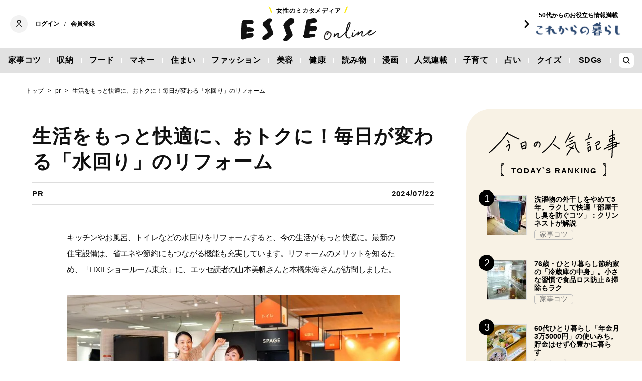

--- FILE ---
content_type: text/html; charset=utf-8
request_url: https://esse-online.jp/articles/-/29259?cx_clicks_check=1_img
body_size: 19151
content:
<!DOCTYPE html>
<html lang="ja">
<head>
  <meta charset="utf-8">
  <meta name="viewport" content="initial-scale=1, width=device-width">

<title id="js-page-title">生活をもっと快適に、おトクに！毎日が変わる「水回り」のリフォーム | ESSEonline（エッセ オンライン）</title>
<meta id="js-meta-description" name="description" content="キッチンやお風呂、トイレなどの水回りをリフォームすると、今の生活がもっと快適に。最新の住宅設備は、省エネや節約にもつながる機能も充実しています。リフォームのメリットを知るため、「LIXILショールー…" />
<meta property="og:locale" content="ja_JP" />
<meta property="og:site_name" content="ESSEonline（エッセ オンライン）" />
<meta property="og:title" content="生活をもっと快適に、おトクに！毎日が変わる「水回り」のリフォーム | ESSEonline（エッセ オンライン）" />
<meta property="og:type" content="article" />
<meta property="og:url" content="https://esse-online.jp/articles/-/29259" />
<meta property="og:description" content="キッチンやお風呂、トイレなどの水回りをリフォームすると、今の生活がもっと快適に。最新の住宅設備は、省エネや節約にもつながる機能も充実しています。リフォームのメリットを知るため、「LIXILショールー…" />
<meta property="og:image" content="https://esse.ismcdn.jp/mwimgs/3/f/1200w/img_3fa836328b7615fbb9851e14dc3f33294919262.jpg" />
<meta name="twitter:card" content="summary_large_image">
<meta name="twitter:site" content="">
<meta name="robots" content="max-image-preview:large">



<meta name="cXenseParse:fpi-category" content="sponsored" />
<meta name="cXenseParse:fpi-subcategory" content="トレンド" data-separator="," />
<meta name="cXenseParse:fpi-series" content="" />
<meta name="cXenseParse:fpi-feature" content=""  data-separator="," />
<meta name="cXenseParse:fpi-korekara" content="" />
<meta name="cXenseParse:fpi-originaltitle" content="生活をもっと快適に、おトクに！毎日が変わる「水回り」のリフォーム" />
<meta name="cXenseParse:fpi-tag" content="" data-separator="," />
<meta name="cXenseParse:pageclass" content="article"/>
<meta name="cXenseParse:fpi-articletype" content="free"/>
<meta name="cXenseParse:author" content="ESSEonline編集部" data-separator="," />
<meta name="cXenseParse:fpi-writer" content="ESSEonline編集部" data-separator="," />
<meta name="cXenseParse:fpi-editor" content="5" data-separator="," />
<meta name="cXenseParse:fpi-sponsor" content="LIXIL" />
<meta name="cXenseParse:recs:image" content="https://esse.ismcdn.jp/mwimgs/3/f/1200w/img_3fa836328b7615fbb9851e14dc3f33294919262.jpg"/>
<meta name="cXenseParse:fpi-articleid" content="29259" />
<meta name="cXenseParse:articleid" content="29259" />
<meta name="cXenseParse:fpi-pubyear" content="2024" />
<meta name="cXenseParse:fpi-pubmonth" content="202407" />
<meta name="cXenseParse:fpi-pubday" content="20240722" />
<meta name="cXenseParse:fpi-tieup" content="true" />
<meta property="article:published_time" content="2024-07-22T16:01:00+09:00"/>
<meta property="article:modified_time" content="2024-07-22T13:56:50+09:00"/> <meta name="p:domain_verify" content="cc4a563e7a50e5e9b3d7e110c9c9049d"/>

<link rel="shortcut icon" sizes="16x16 32x32 96x96" href="https://esse.ismcdn.jp/common/images/favicon.ico">
<link rel="apple-touch-icon" type="image/png" sizes="180x180" href="https://esse.ismcdn.jp/common/images/common/apple_touch.png">
<link rel="icon" type="image/png" sizes="192x192" href="https://esse.ismcdn.jp/common/images/common/logo_192.png">

<link rel="canonical" href="https://esse-online.jp/articles/-/29259">
<link rel="preconnect" href="//esse.ismcdn.jp" crossorigin>
<link rel="preconnect" href="//www.google-analytics.com" crossorigin>
<link rel="preconnect" href="//www.googletagmanager.com" crossorigin>
<link rel="preconnect" href="//www.googletagservices.com" crossorigin>
<link rel="preconnect" href="//adservice.google.co.jp" crossorigin>
<link rel="preconnect" href="//adservice.google.com" crossorigin>
<link rel="preconnect" href="//pagead2.googlesyndication.com" crossorigin>
<link rel="preconnect" href="//tpc.googlesyndication.com" crossorigin>
<link rel="preconnect" href="//googleads.g.doubleclick.net" crossorigin>
<link rel="preconnect" href="//ajax.googleapis.com" crossorigin>
<link rel="preconnect" href="//stats.g.doubleclick.net" crossorigin>
<link rel="preconnect" href="//securepubads.g.doubleclick.net" crossorigin>
<link rel="preconnect" href="//www.youtube.com" crossorigin>
<link rel="preconnect" href="//twitter.com" crossorigin>
<link rel="preconnect" href="//syndication.twitter.com" crossorigin>
<link rel="preconnect" href="//platform.twitter.com" crossorigin>
<link rel="preconnect" href="//cdnjs.cloudflare.com" crossorigin>
<link rel="preconnect" href="//bousai-parts.kyodo-d.jp" crossorigin>
<link rel="preconnect" href="//token.rubiconproject.com" crossorigin>
<link rel="preconnect" href="//log.outbrainimg.com" crossorigin>
<link rel="preconnect" href="//static.criteo.net" crossorigin>
<link rel="preconnect" href="//gum.criteo.com" crossorigin>
<link rel="preconnect" href="//cdn.jsdelivr.net" crossorigin>  <link rel="stylesheet" href="https://esse.ismcdn.jp/resources/esse/css/pc/shared/shared.css?202512111414">
  <link rel="stylesheet" href="https://esse.ismcdn.jp/resources/esse/css/pc/pages/leafs.css?202512111414">
  <link rel="stylesheet" href="https://esse.ismcdn.jp/resources/esse/css/pc/pages/leafs-add.css?202512111414">

<style>
.u-accent-color1 {
  background-color: #f2f2f2;
  background-color: #e1e1e1;
}

.u-accent-color2:hover {
  background-color: #e0e0e0;
  background-color: #c0c0c0;
}

.u-accent-color3::before {
  background-color: #f8f2e5;
  background-color: #f0f5f7;
}

.u-accent-color4 {
  background-color: #fcea17;
  background-color: #ccea17;
}

.u-accent-color4::before,
.u-accent-color4::after {
  border-top-color: #fcea17;
  border-top-color: #ccea17;
}

.u-accent-color5 {
  background-color: #f0f5f7;
  background-color: #f8f2e5;
}
</style>

  <script defer src="https://esse.ismcdn.jp/common/js/lozad.min.js?202512111414"></script>
  <script defer src="https://esse.ismcdn.jp/common/js/stickyfill.js"></script>
  <script src="https://code.jquery.com/jquery-3.6.0.min.js" integrity="sha256-/xUj+3OJU5yExlq6GSYGSHk7tPXikynS7ogEvDej/m4=" crossorigin="anonymous"></script>
  <script defer src="https://esse.ismcdn.jp/resources/esse/js/pc/tools.js?202512111414"></script>
  <script defer src="https://esse.ismcdn.jp/resources/esse/js/pc/leafs.js?202512111414"></script>
  


<script>
function hasLocalStorage() {
try { return typeof window.localStorage === 'object' && typeof window.localStorage.getItem === 'function'; } catch (e) { return false; }
}
function cx_getOptOutStatus(key) {
  var status = false;
  if (hasLocalStorage()) {
    var optedOut = window.localStorage.getItem(key);
    if (optedOut && optedOut === 'true') {
      status = true;
    }
  }
  return status;
}
</script>
<script type="text/javascript" src="//csm.cxpublic.com/Fusosha.js"></script>

<style>
.tp-modal{
  z-index: 2147483647 !important;
}
</style>

<script>
tp = window["tp"] || [];
tp.push(["setTags", ["読み物", "トレンド", "sponsored"]]);
tp.push(["setContentAuthor", ["ESSEonline編集部"]]);
</script>
<script type="application/ld+json">
[{"@context":"https://schema.org","@type":"BreadcrumbList","itemListElement":[{"@type":"ListItem","position":1,"item":{"@id":"https://esse-online.jp","name":"トップ"}},{"@type":"ListItem","position":2,"item":{"@id":"https://esse-online.jp/list/genre/pr","name":"pr"}},{"@type":"ListItem","position":3,"item":{"@id":"https://esse-online.jp/articles/-/29259","name":"生活をもっと快適に、おトクに！毎日が変わる「水回り」のリフォーム"}}]},{"@context":"https://schema.org","@type":"NewsArticle","mainEntityOfPage":{"@type":"WebPage","@id":"https://esse-online.jp/articles/-/29259"},"headline":"生活をもっと快適に、おトクに！毎日が変わる「水回り」のリフォーム","image":{"@type":"ImageObject","url":"https://esse.ismcdn.jp/mwimgs/3/f/1200wm/img_3fa836328b7615fbb9851e14dc3f33294919262.jpg","width":"1200","height":"787"},"datePublished":"2024-07-22T16:01:00+09:00","dateModified":"2024-07-22T13:56:50+09:00","articleSection":"読み物,トレンド","author":[{"@type":"Person","name":"ESSEonline編集部","url":"https://esse-online.jp/list/author/ESSEonline%E7%B7%A8%E9%9B%86%E9%83%A8"}],"description":"キッチンやお風呂、トイレなどの水回りをリフォームすると、今の生活がもっと快適に。最新の住宅設備は、省エネや節約にもつながる機能も充実してい…","publisher":{"@type":"Organization","name":"ESSEonline（エッセ オンライン）","logo":{"@type":"ImageObject","url":"https://esse-online.jp/common/images/component/logo.svg"}}}]
</script>
  <script>
  dataLayer = [{
    'media'        : 'ESSE',
  }];
  </script>
<!-- Google Tag Manager -->
<script>(function(w,d,s,l,i){w[l]=w[l]||[];w[l].push({'gtm.start':
new Date().getTime(),event:'gtm.js'});var f=d.getElementsByTagName(s)[0],
j=d.createElement(s),dl=l!='dataLayer'?'&l='+l:'';j.async=true;j.src=
'https://www.googletagmanager.com/gtm.js?id='+i+dl;f.parentNode.insertBefore(j,f);
})(window,document,'script','dataLayer','GTM-W4CWG9');</script>
<!-- End Google Tag Manager -->
<!-- 2022.12.09 -->
<!-- 2022.12.09 --></head><body>
<!-- Piano Script Start -->
<!-- Piano Scriptブロック時表示モーダル（CLOSEボタンあり） -->
<div id="tpModal" class="pi_modal" style="display:none;position:absolute;z-index:9999999;left:0;top:0;width:100%;height:100%;overflow:auto;background-color:#333;opacity:0.90;">
  <div class="pi_content" style="position:relative;text-align:center;color:black;background-color:white;opacity:1;margin:150px auto 0 auto;width:80%;padding:20px;min-height:150px;border:1px solid black;">
    <h3><p>コンテンツブロックが有効であることを検知しました。</p></h3>
    <p>このサイトを利用するには、コンテンツブロック機能（広告ブロック機能を持つ機能拡張等）を無効にしてページを再読み込みしてく>ださい </p>
    <div class="pi_close" style="display:block;position:absolute;top:0.5rem;right:1rem;cursor:pointer;">✕</div>
  </div>
</div>
<script src="https://cdnjs.cloudflare.com/ajax/libs/promise-polyfill/8.2.0/polyfill.min.js" integrity="sha512-YK+bAjUuYdjPksbGQIIIsUn5hgYFsc+nXgx21Wwby9Mv+rJd8WZH2FRe1RdlTjFu1vxlGia9/RqmUMcZtX+BrA==" crossorigin="anonymous"></script>
<!-- Piano Composer Script -->
<script>
var tp=window.tp||[];
//(AID, is Production?, tpscript loading timeout sec(default:15sec, off:0))
(function(h,f,c){tp.push(["setUseTinypassAccounts",!1]);f?(tp.push(["setSandbox",!1]),tp.push(["setEndpoint","https://buy-ap.piano.io/api/v3"]),tp.push(["setPianoIdUrl","https://id-ap.piano.io"]),tp.push(["setEspEndpoint","https://api-esp-ap.piano.io"])):tp.push(["setSandbox",!0]);c=Number.isInteger(c)?parseInt(c):15;(new Promise(function(a,d){var b=document.createElement("script");b.type="text/javascript";b.async=!0;b.src=(f?"//experience-ap.piano.io":"//sandbox.piano.io")+"/xbuilder/experience/load?aid="+h;b.onload=function(){window.tpLoaded?a():d(!0)};b.onerror=function(){d(!0)};var e=document.querySelector("script");e.parentNode.insertBefore(b,e)})).then(function(){return new Promise(function(a,d){0==c?a():function(b,e){function g(){window.tp&&tp.isInitialized?a():k++>e?d(!0):setTimeout(g,b)}var k=0;setTimeout(g,b)}(1E3*c/20,20)})})["catch"](function(a){a&&(a=document.querySelector("#tpModal"))&&(a.style.display="block",(a=document.querySelector(".pi_close"))&&a.addEventListener("click",function(){document.querySelector("#tpModal").style.display="none"}))})
})("ND6IApTQpj", true);
</script>
<!-- Piano Script End -->


  <div id="wrapper" class="wrapper">
<header>
  <div class="header">
    <div class="header__inner">
<div class="header-member">
  <div class="header-member__profile"></div>

  <button class="header-member__login js-login" id="piano-login">ログイン</button>

  <span class="header-member__divider js-member-divider  --no-mypage ">/</span>
  
  <button class="header-member__register js-register" id="piano-regist">会員登録</button>
  <div id="piano-register"></div>
  <a href="/list/mypage" class="header-member__register js-mypage" style="display:none;">マイページ</a>
</div>

<div class="header-logo">
  <a href="/">
    <div class="header-logo__title "><div class="header-logo__txt"><p>女性のミカタメディア</p>
</div></div>
    <img class="header-logo__img" src="https://esse.ismcdn.jp/common/images/header/header_logo.svg" alt="ESSEonline（エッセ オンライン）" width="270" height="46">
  </a>
</div>

<a href="/list/korekara" class=" header-sub-logo">
  <div class="header-sub-logo__img">
    <span class="header-sub-logo__ttl">50代からのお役立ち情報満載</span>
    <img src="/common/images/header/header_sub_logo.svg" width="175" height="30" alt="これからの暮らし by ESSEonline">
  </div>
</a>    </div>
    

<div class="global-nav js-global-nav ">
  <nav>
    <ul class="global-nav__inner  u-accent-color1">
      <li class="global-nav__only-fixed">
        <a href="/" class="global-nav__logo u-hover-opacity">
          <img src="/common/images/header/header_logo.svg" width="122.5" height="26" alt="ESSEonline（エッセ オンライン）">
        </a>
      </li>

      <li class="global-nav__item u-accent-color2">
        <a href="/list/genre/housework"  >家事コツ</a>
      </li>
      <li class="global-nav__item u-accent-color2">
        <a href="/list/genre/home-organizing"  >収納</a>
      </li>
      <li class="global-nav__item u-accent-color2">
        <a href="/list/genre/food"  >フード</a>
      </li>
      <li class="global-nav__item u-accent-color2">
        <a href="/list/genre/money"  >マネー</a>
      </li>
      <li class="global-nav__item u-accent-color2">
        <a href="/list/sumai"  >住まい</a>
      </li>
      <li class="global-nav__item u-accent-color2">
        <a href="/list/genre/fashion"  >ファッション</a>
      </li>
      <li class="global-nav__item u-accent-color2">
        <a href="/list/genre/beauty"  >美容</a>
      </li>
      <li class="global-nav__item u-accent-color2">
        <a href="/list/genre/health"  >健康</a>
      </li>
      <li class="global-nav__item u-accent-color2">
        <a href="/list/genre/column"  >読み物</a>
      </li>
      <li class="global-nav__item u-accent-color2">
        <a href="/list/genre/column/comic"  >漫画</a>
      </li>
      <li class="global-nav__item u-accent-color2">
        <a href="/list/series"  >人気連載</a>
      </li>
      <li class="global-nav__item u-accent-color2">
        <a href="/list/genre/kids"  >子育て</a>
      </li>
      <li class="global-nav__item u-accent-color2">
        <a href="/list/genre/fortune"  >占い</a>
      </li>
      <li class="global-nav__item u-accent-color2">
        <a href="/list/genre/quiz"  >クイズ</a>
      </li>
      <li class="global-nav__item u-accent-color2">
        <a href="/list/special/SDGs"  >SDGs</a>
      </li>
      <li class="global-nav__item global-nav__item-search js-header-search__icon">
        <div class="global-nav__item-search-label">
        </div>
      </li>
    </ul>
  </nav>
</div>
<div class="header-search js-header-search">
  <div class="header-search__inner">
    <form class="header-search__form" action="/search">
      <input type="text" class="js-header-search__input header-search__text" name="fulltext" placeholder="サイト検索" value="">
      <div class="header-search__btn">
        <button type="submit" class="header-search__btn-img"></button>
      </div>
    </form>
  </div>
</div>  </div>
</header>
    <div class="l-content">
<nav class="c-breadcrumb">
  <ol class="c-breadcrumb__content">
    <li>
      <a href="/">
        <span>トップ</span>
      </a>
    </li>
    <li>
      <a href="/list/genre/pr">
        <span>pr</span>
      </a>
    </li>
    <li>
      <a href="/articles/-/29259">
        <span>生活をもっと快適に、おトクに！毎日が変わる「水回り」のリフォーム</span>
      </a>
    </li>
  </ol>
</nav>      <div class="l-main">
        <article>
<div class="article-header ">
  <div  class="article-header__headline">
    <h1 class="article-header__ttl js-article-header-ttl">生活をもっと快適に、おトクに！毎日が変わる「水回り」のリフォーム</h1>
  </div>
  <div class="article-header__info">

    <div class="article-header__author-wrap">
      <div  class="article-header__author">
        <div class="article-header__name">PR</div>
      </div>


    </div>

    <time datetime="2024-07-22 16:01">2024/07/22</time>
  </div>
</div>          <div class="article-body" data-cx-area="post">
            <p>キッチンやお風呂、トイレなどの水回りをリフォームすると、今の生活がもっと快適に。最新の住宅設備は、省エネや節約にもつながる機能も充実しています。リフォームのメリットを知るため、「LIXILショールーム東京」に、エッセ読者の山本美帆さんと本橋朱海さんが訪問しました。</p>
            <div class="image-area figure-center" style="width:680px;">
<a><img alt="読者2名" class="lozad" src="[data-uri]" data-src="https://esse.ismcdn.jp/mwimgs/c/2/680mw/img_c2897c389368793968fa0489e08d9c081171490.jpg" data-srcset="https://esse.ismcdn.jp/mwimgs/c/2/680mw/img_c2897c389368793968fa0489e08d9c081171490.jpg 1x,https://esse.ismcdn.jp/mwimgs/c/2/1360mw/img_c2897c389368793968fa0489e08d9c081171490.jpg 2x" width="680" height="453"></a>

<div class="caption">（左から）本橋朱海さん、山本美帆さん</div>
</div>

<h2>最新のリフォームで「快適さ」と「省エネ」を実現</h2>

<p>「家が古くなった」「設備の使い勝手が悪くなった」「日々の暮らしをもっと便利にしたい」など、リフォームをする理由は人によってさまざま。</p>

<div class="image-area figure-center" style="width:680px;">
<a><img alt="浴室：リデア" class="lozad" src="[data-uri]" data-src="https://esse.ismcdn.jp/mwimgs/7/7/680mw/img_777176964e238128bd19b988a047f46c282038.jpg" data-srcset="https://esse.ismcdn.jp/mwimgs/7/7/680mw/img_777176964e238128bd19b988a047f46c282038.jpg 1x,https://esse.ismcdn.jp/mwimgs/7/7/1360mw/img_777176964e238128bd19b988a047f46c282038.jpg 2x" width="680" height="368"></a>

<div class="caption">浴室：リデア</div>
</div>

<p>今回、2人が訪れたLIXILショールーム東京では、浴室やキッチン、トイレなどの水回りに加えて、窓、玄関など私たちの暮らしに直結したリフォーム商材が数多く展示されています。</p>

<p>「わが家は10年前に建てましたが、少しずつ水回りが古くなってきたのでリフォーム検討中です。暑い夏は、日中にシャワーを浴びる機会も増えるし、エアコンもつけっぱなしで、水道光熱費も悩みの種…。家族も満足できて、おトクな水回りのリフォームがあったらいいな～！」（山本さん）</p>

<p>「たしかに夏場の光熱費や水道代は気になるよね。私は実家がLIXILの浴室やトイレにリフォームしたんだけど、本当に使いやすくて。実家に帰るたびにうらやましかったの！　だから、私は浴室やトイレのリフォームに興味がある。しかも最近の設備は“節水”機能も高いから、そこら辺も知りたいかも」（本橋さん）</p>

<p>そんなリフォーム未経験の2人。最新の住宅設備が揃うショールームを見て、目に留まったのが、“<span class="bold">節湯</span>”というキーワードです。</p>

<div class="image-area figure-center" style="width:680px;">
<a><img alt="節湯の説明" class="lozad" src="[data-uri]" data-src="https://esse.ismcdn.jp/mwimgs/2/6/680mw/img_265b4154630a947b646d4ebefd69bbf232078.jpg" data-srcset="https://esse.ismcdn.jp/mwimgs/2/6/680mw/img_265b4154630a947b646d4ebefd69bbf232078.jpg 1x,https://esse.ismcdn.jp/mwimgs/2/6/1360mw/img_265b4154630a947b646d4ebefd69bbf232078.jpg 2x" width="680" height="135"></a>

<div class="caption">※オール電化の場合は電気のみ</div>
</div>

<p>“節湯”とは、上の図のように「給湯」と「節水」を合わせた言葉。じつは、家庭のエネルギー消費のうち、約3割を占めるといわれているのが「給湯」です。お湯を節約できれば、節電・節ガス・節水のすべてがかなうので、日常に取り入れることができれば、大きな節約につながります。</p>

<p>この“節湯リフォーム”に興味津々の2人が、注目したのは「浴室」です。しかし、浴室全体を替えるとなると、時間もお金もかかりますよね…。</p>

<h2>多機能なのに節約も！シャワーヘッドで優雅なバスタイムが楽しめる</h2>

<div class="image-area figure-center" style="width:680px;"><a><img alt="シャワーヘッドをもつ読者" class="lozad" src="[data-uri]" data-src="https://esse.ismcdn.jp/mwimgs/3/f/680mw/img_3fa836328b7615fbb9851e14dc3f33294919262.jpg" data-srcset="https://esse.ismcdn.jp/mwimgs/3/f/680mw/img_3fa836328b7615fbb9851e14dc3f33294919262.jpg 1x,https://esse.ismcdn.jp/mwimgs/3/f/1360mw/img_3fa836328b7615fbb9851e14dc3f33294919262.jpg 2x" width="680" height="446"></a></div>

<p>そこで着目したのが、手軽にできるシャワーヘッドの交換リフォーム。シャワーの頻度が増える夏の時季ということで、2人とも「<span class="bold">エコアクアシャワーSPA</span>」に目を輝かせます。</p>

<p>「美容のことなど考えると、もっとしっかり入浴しなきゃと思うんですけど、夏場は暑くて、入浴が面倒に感じがち。忙しさを優先してなかなか自分のケアができていないかも…。でも、エコアクアシャワーSPAのように、美容ケアからマッサージまでしてくれる多機能なシャワーヘッドがあれば、短い入浴でも楽しくて満足度も上がりそう！」（山本さん）</p>

<p>「わかる！　シャワーヘッドはすぐに交換できるので、その手軽さもいいよね。節水したいと思っている私には、手元のスイッチでスムーズに吐水と止水の 切り替えできるタイプがうれしい。子どもと一緒にお風呂に入ると、毎回水を出し止めするのは面倒だし、そういう意味でもスイッチはありがたいよね」（本橋さん）</p>

<div class="image-area figure-center" style="width:680px;">
<a><img alt="（左から）シルクミスト、パワーマッサージ、アクアスプレー" class="lozad" src="[data-uri]" data-src="https://esse.ismcdn.jp/mwimgs/b/4/680mw/img_b486dcdc613c082d088b07fa0e81f8382202728.jpg" data-srcset="https://esse.ismcdn.jp/mwimgs/b/4/680mw/img_b486dcdc613c082d088b07fa0e81f8382202728.jpg 1x,https://esse.ismcdn.jp/mwimgs/b/4/1360mw/img_b486dcdc613c082d088b07fa0e81f8382202728.jpg 2x" width="680" height="433"></a>

<div class="caption">（左から）シルクミスト、パワーマッサージ、アクアスプレー</div>
</div>

<p>「エコアクアシャワーSPA」には、下記の3つのモードが搭載。<br>
（1）直径0.001mm未満のウルトラファインバブル（※）ですっきり落とす「<span class="bold">シルクミスト</span>」<br>
（2）強力かつリズミカルな水流で心地よいマッサージ感が得られる「<span class="bold">パワーマッサージ</span>」<br>
（3）大粒の水滴が全身を包み込んですっきりと洗い上げる「<span class="bold">アクアスプレー</span>」</p>

<p>2人も今回「エコアクアシャワーSPA」を体験！　感想を聞いてみると…</p>

<p>「とくに驚いたのはシルクミスト。シルクのような触り心地でびっくり！　優しいタッチなので敏感肌の私にもちょうどいい。これで皮脂の汚れ落としからメイクオフまでしてもらえるなんて最高です。ペットの犬の肉球の間まで入ってケアしてくれそうだし、なんだか犬も気持ちよさそう！」（山本さん）</p>

<p>「3つのモードどれも好きだったけど、用途別で使えるからいいよね！　子どもたちとお風呂に入っていると、顔や体をていねいに洗うのは難しい…。でも、裏面のスイッチで簡単にモードの切り替えができるから、流す場所に合わせてサっと使えて大満足。シャワーヘッドが大きいので、高級ホテルのレインシャワーのように広範囲にお湯が出てきて優雅な気分に浸れました」（本橋さん）</p>

<p class="article-body-notes-nocontent">※ 「ウルトラファインバブル」はFBIAの商標登録です</p>

<h3>●快適なうえに、水道光熱費の削減にも！</h3>

<div class="image-area figure-center" style="width:680px;">
<a><img alt="グラフ" class="lozad" src="[data-uri]" data-src="https://esse.ismcdn.jp/mwimgs/0/e/680mw/img_0eeae2fe7169eb08e0c941d73cf8cafa332900.jpg" data-srcset="https://esse.ismcdn.jp/mwimgs/0/e/680mw/img_0eeae2fe7169eb08e0c941d73cf8cafa332900.jpg 1x,https://esse.ismcdn.jp/mwimgs/0/e/1360mw/img_0eeae2fe7169eb08e0c941d73cf8cafa332900.jpg 2x" width="680" height="385"></a>

<div class="caption">※スイッチ付きの場合の数値。※使用比率はアクアスプレー62%、シルクミスト26%、パワーマッサージ12%で計算。 ※製品の使用状況等により、節水効果は異なります。 【試算条件】（国研）建築研究所「平成28年省エネルギー基準に準拠したエネルギー消費性能の評価に関する技術情報（住宅）」における、「東京・4人世帯」の条件にて算出。【引用元】（国研）建築研究所「平成28年省エネルギー基準に準拠したエネルギー消費性能の評価に関する技術情報（住宅）」および自社基準【単価】上下水道：265円／m3（税込）、都市ガス：179円／m3(税込）、消費税率10％。数値はあくまで目安であり、記載通りの削減を保証するものではありません。</div>
</div>

<p>うれしいのが、夏場に気になっていた「省エネ」の面。大判のシャワーヘッドと「アクアスプレー」吐水の空気を含んだ大粒の水滴が、節湯・節水機能を両立！　さらに、“スイッチ付き”を選べば、手元で吐水・止水ができるのでより省エネになります。</p>

<p>「シャワーヘッドを取り替えるだけでこんなに年間費用が変わるなんて驚き。リフォームは設備が古くなったり、壊れたりしてから考えがちだけど、早くからリフォームしておくことで、長期的なガス代や水道代のコストが下げられる。なるべく早く替えた方がおトクかも！」（本橋さん）</p>

<p>なお、<span class="bold">LIXIL公式オンラインストア</span>では現在エコアクアシャワーSPAの10%オフセールを開催中！　セールは【2024年9月2日（月）】まで。ぜひこの機会にチェックしてみてください。</p>

<p><a class="article-body-btn --blue noprovide" href="https://ac.ebis.ne.jp/tr_set.php?argument=tMEe6N4K&amp;ai=a669719f5edef5" target="_blank"><span>LIXIL「エコアクアシャワーSPA」を詳しくチェック</span></a></p>

<h2>まだまだある！暮らしを豊かにする「水回り」のアイテム</h2>

<p>ショールームには、「エコアクアシャワーSPA」のほかにも、水回りのアイテムが多数！</p>

<h3>●タッチレスだから蛇口がいつも清潔</h3>

<div class="image-area figure-center" style="width:680px;"><a><img alt="ナビッシュ" class="lozad" src="[data-uri]" data-src="https://esse.ismcdn.jp/mwimgs/9/5/680mw/img_9534314d483e412143e0e371263aa0c04182137.jpg" data-srcset="https://esse.ismcdn.jp/mwimgs/9/5/680mw/img_9534314d483e412143e0e371263aa0c04182137.jpg 1x,https://esse.ismcdn.jp/mwimgs/9/5/1360mw/img_9534314d483e412143e0e371263aa0c04182137.jpg 2x" width="680" height="451"></a></div>

<p>山本さんが気になったのは、キッチン設備のタッチレス水栓「<span class="bold">ナビッシュ</span>」です。蛇口に直接手を触れず、センサーに手をかざすだけでスムーズな吐水・止水が可能！　蛇口回りをキレイに使えます。</p>

<p>「家で揚げ物をつくると、どうしても衣で手が汚れちゃいますよね。だからその手で蛇口に触れるのは少し抵抗が…。でも、ナビッシュはそんな心配も無用だし、掃除の手間が省けるのがすごい！　こまめな操作で水やお湯の出しっぱなしが防げるので、水道光熱費の節約の面でもよさそう。子どもの水の出しっぱなし問題も防げて一石二鳥です」（山本さん）</p>

<div class="image-area figure-center" style="width:680px;"><a><img alt="ハンドシャワー" class="lozad" src="[data-uri]" data-src="https://esse.ismcdn.jp/mwimgs/8/b/680mw/img_8b6061e090eeac47bec68a1c235665d33846332.jpg" data-srcset="https://esse.ismcdn.jp/mwimgs/8/b/680mw/img_8b6061e090eeac47bec68a1c235665d33846332.jpg 1x,https://esse.ismcdn.jp/mwimgs/8/b/1360mw/img_8b6061e090eeac47bec68a1c235665d33846332.jpg 2x" width="680" height="451"></a></div>

<p>さらに、蛇口のホースを引き出せばハンドシャワーに早変わり。シンクの隅々まで簡単に掃除ができます。</p>

<p><a class="article-body-btn --blue noprovide" href="https://ac.ebis.ne.jp/tr_set.php?argument=tMEe6N4K&amp;ai=a66971abe93d93" target="_blank"><span> LIXIL「ナビッシュ」を詳しくチェック</span></a></p>

<h3>●お手入れが簡単で、プチストレスも解消</h3>

<div class="image-area figure-center" style="width:680px;"><a><img alt="サティスGタイプ" class="lozad" src="[data-uri]" data-src="https://esse.ismcdn.jp/mwimgs/2/8/680mw/img_284b1e7a97397c711ccc8350a76cdb9d1129708.jpg" data-srcset="https://esse.ismcdn.jp/mwimgs/2/8/680mw/img_284b1e7a97397c711ccc8350a76cdb9d1129708.jpg 1x,https://esse.ismcdn.jp/mwimgs/2/8/1360mw/img_284b1e7a97397c711ccc8350a76cdb9d1129708.jpg 2x" width="680" height="453"></a></div>

<p>次なる水回りスポットは、「トイレ」。前からリフォームしたいとの想いがあった本橋さんは、「<span class="bold">サティスGタイプ</span>」に注目。</p>

<p>「サティスGタイプ」は、水アカや汚物が落としやすい「アクアセラミック」に加えて、強力水流の「パワーストリーム洗浄」を搭載しています。洗浄性能は高いのに超節水トイレというのもうれしいポイント。</p>

<p>さらに、「これはすごい！」と声が上がっていたのが、「電動お掃除リフトアップ」です。これまでは掃除しづらかった便器と便座のすき間も、リモコン操作で便座が真上に上がるため、奥までラクにふき取れるようになりました。気になるニオイの元もカットしてくれます。</p>

<div class="image-area figure-center" style="width:680px;"><a><img alt="トイレをチェックする女性" class="lozad" src="[data-uri]" data-src="https://esse.ismcdn.jp/mwimgs/c/a/680mw/img_ca76ea3c3b97b332413737e953f0f78b4329013.jpg" data-srcset="https://esse.ismcdn.jp/mwimgs/c/a/680mw/img_ca76ea3c3b97b332413737e953f0f78b4329013.jpg 1x,https://esse.ismcdn.jp/mwimgs/c/a/1360mw/img_ca76ea3c3b97b332413737e953f0f78b4329013.jpg 2x" width="680" height="453"></a></div>

<p>「トイレ掃除に、手間と時間がかかってしまうのはストレスですよね…。でも、『サティスGタイプ』は、お手入れが簡単にできるのがすごく魅力的。しかも、白だけでなく、黒やトープなどカラーバリエーションが豊富なのもすてきです！」（本橋さん）</p>

<p><a class="article-body-btn --blue noprovide" href="https://ac.ebis.ne.jp/tr_set.php?argument=tMEe6N4K&amp;ai=a66971b960f7f1" target="_blank"><span> LIXIL「サティスGタイプ」を詳しくチェック</span></a></p>

<h2>リフォームするなら補助金が出る今がチャンス！</h2>

<p>「最新のリフォームは、快適さに加えて省エネも備えている！」と身をもって体験した2人。でも、リフォームは安い買い物ではないので、なかなか手が出しづらいのも事実です…。</p>

<p>しかし、今はリフォーム代が安くなるチャンス！　節湯水栓や節水型トイレ等は国の補助制度「<a href="https://ac.ebis.ne.jp/tr_set.php?argument=tMEe6N4K&amp;ai=a669723a41c018" target="_blank"><span class="bold">子育てエコホーム支援事業</span></a>」の対象。リフォームの場合、最大60万円（※）の補助額を受けることができます！</p>

<div class="image-area figure-center" style="width:680px;"><a><img alt="窓" class="lozad" src="[data-uri]" data-src="https://esse.ismcdn.jp/mwimgs/2/f/680mw/img_2f72a9f19a3c1d701f5683957b2366221336611.jpg" data-srcset="https://esse.ismcdn.jp/mwimgs/2/f/680mw/img_2f72a9f19a3c1d701f5683957b2366221336611.jpg 1x,https://esse.ismcdn.jp/mwimgs/2/f/1360mw/img_2f72a9f19a3c1d701f5683957b2366221336611.jpg 2x" width="680" height="453"></a></div>

<p>補助金対象となるリフォームは、水回りだけではありません。窓や玄関などの“断熱リフォーム”も、「<span class="bold">先進的窓リノベ2024事業</span>」という補助金の対象で、最大200万円（※）の補助額を受け取ることが可能に。つまり、2つの制度を併用すれば、最大260万円（※）の補助金を有効活用できるのです。</p>

<p>「リフォームはお金がかかるというイメージが強かったので、『うちでは無理だよね…』と半分諦めていました。でも、おトクな補助金制度を上手に使えば、実現できそう！　今年の夏もエアコンがフル稼働で光熱費が気になっていたので、窓のリフォームも気になります」（山本さん）</p>

<p class="article-body-notes-nocontent">※ 制度の適用には条件があります</p>

<p><a class="article-body-btn --red noprovide" href="https://ac.ebis.ne.jp/tr_set.php?argument=tMEe6N4K&amp;ai=a66974bfb07341" target="_blank"><span> 快適でおトクなリフォームは窓でも！</span></a></p>

<p>そのほか、リフォームの悩みがあれば、近くの「<a class="article-body-btn-inquiry" href="https://ac.ebis.ne.jp/tr_set.php?argument=tMEe6N4K&amp;ai=a6697242f25a9e" target="_blank"><span class="bold">LIXIL ショールーム</span></a>」で相談してみるのもおすすめ。豊富な実例や知識によるアドバイスを受けたり、実際の商品を見たりすることで、リフォーム後の暮らしをイメージできるはずです！</p>

<p>ただいま抽選で10名に「QUOカード1000円分」が当たるアンケート企画を実施中です。今回の記事を読んだ感想をお寄せください！</p>

<p class="u-lg-mb-2"><a class="article-body-btn --blue noprovide" href="https://ac.ebis.ne.jp/tr_set.php?argument=tMEe6N4K&amp;ai=a66973d2b1d397" target="_blank"><span>記事に関するアンケートはこちら</span></a></p>

<p class="u-lg-mb-2">応募締めきりは<span class="bold">【2024年8月22日(木)23：59】</span>まで</p>

<p>問い合わせ先：LIXIL　<a href="https://www.lixil.co.jp/" target="_blank">https://www.lixil.co.jp/</a></p>

          </div>
<div class="article-footer">
    
    
    <div class="article-footer__content --mb60  js-rate-article-body-end">
    </div>
<div class="article-footer-credit">
撮影：新山貴一（ブロウアップ）／取材・文：藤村はるな
</div>
  <div class="article-footer-tag">
  <a href="/list/genre/pr">PR</a>
  </div>
    
<script type="text/javascript" defer src="https://assets.pinterest.com/js/pinit_main.js"></script>
<div class="article-footer-sns">
  <a class="js-share u-hover-opacity --fb" href="https://www.facebook.com/share.php?u=https://esse-online.jp/articles/-/29259" title="facebook" rel="noopener nofollow" data-lang="ja" target="_blank">
    <img class="article-footer-sns__img" src="https://esse.ismcdn.jp/common/images/component/icon_fb.svg" alt="facebook" width= "17" height= "17" loading="lazy">
  </a>
  <a class="js-share u-hover-opacity --tw" href="https://twitter.com/intent/tweet?url=https://esse-online.jp/articles/-/29259&amp;text=%E7%94%9F%E6%B4%BB%E3%82%92%E3%82%82%E3%81%A3%E3%81%A8%E5%BF%AB%E9%81%A9%E3%81%AB%E3%80%81%E3%81%8A%E3%83%88%E3%82%AF%E3%81%AB%EF%BC%81%E6%AF%8E%E6%97%A5%E3%81%8C%E5%A4%89%E3%82%8F%E3%82%8B%E3%80%8C%E6%B0%B4%E5%9B%9E%E3%82%8A%E3%80%8D%E3%81%AE%E3%83%AA%E3%83%95%E3%82%A9%E3%83%BC%E3%83%A0" title="twitter" rel="noopener nofollow" data-lang="ja" target="_blank">
    <img class="article-footer-sns__img" src="https://esse.ismcdn.jp/common/images/component/icon_x.svg" alt="twitter" width= "17" height= "17" loading="lazy">
  </a>
  <a class="js-share u-hover-opacity --line" href="https://social-plugins.line.me/lineit/share?url=https://esse-online.jp/articles/-/29259" title="line" rel="noopener nofollow" data-lang="ja" target="_blank">
    <img class="article-footer-sns__img" src="https://esse.ismcdn.jp/common/images/component/icon_line.svg" alt="line" width= "17" height= "17" loading="lazy">
  </a>
  <a class="u-hover-opacity --pin js-share"
    data-pin-do="buttonPin"
    data-pin-custom="true"
    data-pin-log="button_pinit"
    href="https://www.pinterest.com/pin/create/button?url=https%3A%2F%2Fesse-online.jp%2Farticles%2F-%2F29259&media=&description=%25E7%2594%259F%25E6%25B4%25BB%25E3%2582%2592%25E3%2582%2582%25E3%2581%25A3%25E3%2581%25A8%25E5%25BF%25AB%25E9%2581%25A9%25E3%2581%25AB%25E3%2580%2581%25E3%2581%258A%25E3%2583%2588%25E3%2582%25AF%25E3%2581%25AB%25EF%25BC%2581%25E6%25AF%258E%25E6%2597%25A5%25E3%2581%258C%25E5%25A4%2589%25E3%2582%258F%25E3%2582%258B%25E3%2580%258C%25E6%25B0%25B4%25E5%259B%259E%25E3%2582%258A%25E3%2580%258D%25E3%2581%25AE%25E3%2583%25AA%25E3%2583%2595%25E3%2582%25A9%25E3%2583%25BC%25E3%2583%25A0">
      <img class="article-footer-sns__img" src="https://esse.ismcdn.jp/common/images/component/icon_pin.svg" alt="pinterest" width="20" height="20" loading="lazy">
    </a>
</div>
<script defer>
(function() {
  var shareButton = document.getElementsByClassName("js-share");
  for (var i = 0; i < shareButton.length; i++) {
    shareButton[i].addEventListener("click", function(e) {
      e.preventDefault();
      window.open(this.href, "SNS_window", "width=600, height=500, menubar=no, toolbar=no, scrollbars=yes");
    }, false);
  }
})()
</script>      
</div>        </article>


      </div>
<div class="l-sub subcolumn">
<div class="sub-ranking  subcolumn__item u-accent-color5">
  <div class="sub-ranking__head">
    <div class="sub-ranking__head-logo"><img src="[data-uri]" data-src="https://esse.ismcdn.jp/common/images/smartphone/sub/sub_ranking_logo.svg" alt="今日の人気記事" class="lozad" width="262" height="57"></div>
    <div class="sub-ranking__head-title">TODAY`S RANKING</div>
  </div>
  
  <div class="sub-ranking__content">
    <div class="m-col"><article class="m-article-col --sub-ranking sub-ranking__item m-col__item">  <div class="m-article-col__content">    <a href="/articles/-/35707" class="m-article-col__thumb "><img src="[data-uri]" data-src="https://esse.ismcdn.jp/mwimgs/6/2/78h/img_625089e544bcc819a93d93787f9889102220649.jpg" data-srcset="https://esse.ismcdn.jp/mwimgs/6/2/78h/img_625089e544bcc819a93d93787f9889102220649.jpg 1x, https://esse.ismcdn.jp/mwimgs/6/2/156h/img_625089e544bcc819a93d93787f9889102220649.jpg 2x" class="lozad m-article-col__thumb-img" alt="洗濯物の外干しをやめて5年。ラクして快適「部屋干し臭を防ぐコツ」：クリンネストが解説" width="103" height="78">    </a>    <div class="m-article-col__info">      <a href="/articles/-/35707" class="m-article-col__title">洗濯物の外干しをやめて5年。ラクして快適「部屋干し臭を防ぐコツ」：クリンネストが解説</a>      <div class="m-article-col__category">        <a href="/list/genre/housework" class="m-article-col__category-item u-hover-opacity">家事コツ</a>      </div>    </div>  </div></article><article class="m-article-col --sub-ranking sub-ranking__item m-col__item">  <div class="m-article-col__content">    <a href="/articles/-/35713" class="m-article-col__thumb --top"><img src="[data-uri]" data-src="https://esse.ismcdn.jp/mwimgs/c/5/78h/img_c5e88cff2187214abeee52437a64f0f478622.jpg" data-srcset="https://esse.ismcdn.jp/mwimgs/c/5/78h/img_c5e88cff2187214abeee52437a64f0f478622.jpg 1x, https://esse.ismcdn.jp/mwimgs/c/5/156h/img_c5e88cff2187214abeee52437a64f0f478622.jpg 2x" class="lozad m-article-col__thumb-img" alt="76歳・ひとり暮らし節約家の「冷蔵庫の中身」。小さな習慣で食品ロス防止＆掃除もラク" width="117" height="78">    </a>    <div class="m-article-col__info">      <a href="/articles/-/35713" class="m-article-col__title">76歳・ひとり暮らし節約家の「冷蔵庫の中身」。小さな習慣で食品ロス防止＆掃除もラク</a>      <div class="m-article-col__category">        <a href="/list/genre/housework" class="m-article-col__category-item u-hover-opacity">家事コツ</a>      </div>    </div>  </div></article><article class="m-article-col --sub-ranking sub-ranking__item m-col__item">  <div class="m-article-col__content">    <a href="/articles/-/35741" class="m-article-col__thumb "><img src="[data-uri]" data-src="https://esse.ismcdn.jp/mwimgs/d/a/78h/img_dabcb7945b74480c91c7a9d07e12d9bf838909.jpg" data-srcset="https://esse.ismcdn.jp/mwimgs/d/a/78h/img_dabcb7945b74480c91c7a9d07e12d9bf838909.jpg 1x, https://esse.ismcdn.jp/mwimgs/d/a/156h/img_dabcb7945b74480c91c7a9d07e12d9bf838909.jpg 2x" class="lozad m-article-col__thumb-img" alt="60代ひとり暮らし「年金月3万5000円」の使いみち。貯金はせず心豊かに暮らす　" width="117" height="78">    </a>    <div class="m-article-col__info">      <a href="/articles/-/35741" class="m-article-col__title">60代ひとり暮らし「年金月3万5000円」の使いみち。貯金はせず心豊かに暮らす　</a>      <div class="m-article-col__category">        <a href="/list/genre/money" class="m-article-col__category-item u-hover-opacity">マネー</a>      </div>    </div>  </div></article><article class="m-article-col --sub-ranking sub-ranking__item m-col__item">  <div class="m-article-col__content">    <a href="/articles/-/35787" class="m-article-col__thumb "><img src="[data-uri]" data-src="https://esse.ismcdn.jp/mwimgs/8/6/78h/img_86fbc055baba626286cc38e432a7ea963824986.jpg" data-srcset="https://esse.ismcdn.jp/mwimgs/8/6/78h/img_86fbc055baba626286cc38e432a7ea963824986.jpg 1x, https://esse.ismcdn.jp/mwimgs/8/6/156h/img_86fbc055baba626286cc38e432a7ea963824986.jpg 2x" class="lozad m-article-col__thumb-img" alt="40代「冬服は8着だけ」の心地よい暮らし方。コートは妥協せず、ニットワンピースを重宝" width="117" height="78">    </a>    <div class="m-article-col__info">      <a href="/articles/-/35787" class="m-article-col__title">40代「冬服は8着だけ」の心地よい暮らし方。コートは妥協せず、ニットワンピースを重宝</a>      <div class="m-article-col__category">        <a href="/list/genre/fashion" class="m-article-col__category-item u-hover-opacity">ファッション</a>      </div>    </div>  </div></article><article class="m-article-col --sub-ranking sub-ranking__item m-col__item">  <div class="m-article-col__content">    <a href="/articles/-/35747" class="m-article-col__thumb "><img src="[data-uri]" data-src="https://esse.ismcdn.jp/mwimgs/f/0/78h/img_f0f2bf3856baaf6c43ee74f2b8cba66e829410.jpg" data-srcset="https://esse.ismcdn.jp/mwimgs/f/0/78h/img_f0f2bf3856baaf6c43ee74f2b8cba66e829410.jpg 1x, https://esse.ismcdn.jp/mwimgs/f/0/156h/img_f0f2bf3856baaf6c43ee74f2b8cba66e829410.jpg 2x" class="lozad m-article-col__thumb-img" alt="家がきれいな人の「ストック収納の工夫」3つ。ペーパー類は外袋から出してしまう" width="117" height="78">    </a>    <div class="m-article-col__info">      <a href="/articles/-/35747" class="m-article-col__title">家がきれいな人の「ストック収納の工夫」3つ。ペーパー類は外袋から出してしまう</a>      <div class="m-article-col__category">        <a href="/list/genre/home-organizing" class="m-article-col__category-item u-hover-opacity">収納</a>      </div>    </div>  </div></article></div>
  </div>

  <div class="c-btn-link --sub-ranking">
    <a href="/list/ranking" class="c-btn-link__item">ランキングをもっと見る</a>
  </div>

<div class="c-banner --recipe">
  <div class="c-banner__content">
    <div   class="c-banner__item --responsive">
      <form action="/list/recipe" method="GET" class="c-banner__form">
        <input type="text" class="c-banner__form-text" name="fulltext" placeholder="食材・料理名を入力し、クリック">
        <input type="hidden" name="cx_clicks_bnr" value="recipe">
        <div class="c-banner__form-btn-wrap">
          <button type="submit" class="c-banner__form-btn" aria-label="検索"></button>
        </div>
      </form>
      <img src="[data-uri]" data-src="https://esse.ismcdn.jp/mwimgs/7/1/270mw/img_71d8334d4c9ed2ca8c5784249aa8d465189720.png" data-srcset="https://esse.ismcdn.jp/mwimgs/7/1/270mw/img_71d8334d4c9ed2ca8c5784249aa8d465189720.png 1x, https://esse.ismcdn.jp/mwimgs/7/1/540mw/img_71d8334d4c9ed2ca8c5784249aa8d465189720.png 2x" class="lozad c-banner__img" alt="" width="270" height="95">
    </div>
  </div>
</div>
</div>
  
<div class="sub-pickup subcolumn__item">
  <div class="sub-pickup__head">
    <div class="c-headline --sub">
      <h2 class="c-headline__main-title">注目の記事</h2>
    </div>
  </div>
  <div class="sub-pickup__content">
  <div class="m-col"><article class="m-article-col --sub-pickup m-col__item">  <div class="m-article-col__content">    <a href="/articles/-/35707" class="m-article-col__thumb "><img src="[data-uri]" data-src="https://esse.ismcdn.jp/mwimgs/6/2/78h/img_625089e544bcc819a93d93787f9889102220649.jpg" data-srcset="https://esse.ismcdn.jp/mwimgs/6/2/78h/img_625089e544bcc819a93d93787f9889102220649.jpg 1x, https://esse.ismcdn.jp/mwimgs/6/2/156h/img_625089e544bcc819a93d93787f9889102220649.jpg 2x" class="lozad m-article-col__thumb-img" alt="洗濯物の外干しをやめて5年。ラクして快適「部屋干し臭を防ぐコツ」：クリンネストが解説" width="103" height="78">    </a>    <div class="m-article-col__info">      <a href="/articles/-/35707" class="m-article-col__title">洗濯物の外干しをやめて5年。ラクして快適「部屋干し臭を防ぐコツ」：クリンネストが解説</a>      <div class="m-article-col__category">      </div>    </div>  </div></article><article class="m-article-col --sub-pickup m-col__item">  <div class="m-article-col__content">    <a href="/articles/-/35697" class="m-article-col__thumb "><img src="[data-uri]" data-src="https://esse.ismcdn.jp/mwimgs/4/f/78h/img_4feefaa7c4cde0a4e135528a9eef9b6f315012.jpg" data-srcset="https://esse.ismcdn.jp/mwimgs/4/f/78h/img_4feefaa7c4cde0a4e135528a9eef9b6f315012.jpg 1x, https://esse.ismcdn.jp/mwimgs/4/f/156h/img_4feefaa7c4cde0a4e135528a9eef9b6f315012.jpg 2x" class="lozad m-article-col__thumb-img" alt="忙しくても家がキレイな人の「小さな工夫」3つ。掃除道具の「置き場所」を変えたら、ピカピカ長続き" width="116" height="78">    </a>    <div class="m-article-col__info">      <a href="/articles/-/35697" class="m-article-col__title">忙しくても家がキレイな人の「小さな工夫」3つ。掃除道具の「置き場所」を変えたら、ピカピカ長続き</a>      <div class="m-article-col__category">      </div>    </div>  </div></article><article class="m-article-col --sub-pickup m-col__item">  <div class="m-article-col__content">    <a href="/articles/-/35747" class="m-article-col__thumb "><img src="[data-uri]" data-src="https://esse.ismcdn.jp/mwimgs/f/0/78h/img_f0f2bf3856baaf6c43ee74f2b8cba66e829410.jpg" data-srcset="https://esse.ismcdn.jp/mwimgs/f/0/78h/img_f0f2bf3856baaf6c43ee74f2b8cba66e829410.jpg 1x, https://esse.ismcdn.jp/mwimgs/f/0/156h/img_f0f2bf3856baaf6c43ee74f2b8cba66e829410.jpg 2x" class="lozad m-article-col__thumb-img" alt="家がきれいな人の「ストック収納の工夫」3つ。ペーパー類は外袋から出してしまう" width="117" height="78">    </a>    <div class="m-article-col__info">      <a href="/articles/-/35747" class="m-article-col__title">家がきれいな人の「ストック収納の工夫」3つ。ペーパー類は外袋から出してしまう</a>      <div class="m-article-col__category">      </div>    </div>  </div></article><article class="m-article-col --sub-pickup m-col__item">  <div class="m-article-col__content">    <a href="/articles/-/35692" class="m-article-col__thumb "><img src="[data-uri]" data-src="https://esse.ismcdn.jp/mwimgs/9/b/78h/img_9b5ac448929f5797372a502de61b52053040513.jpg" data-srcset="https://esse.ismcdn.jp/mwimgs/9/b/78h/img_9b5ac448929f5797372a502de61b52053040513.jpg 1x, https://esse.ismcdn.jp/mwimgs/9/b/156h/img_9b5ac448929f5797372a502de61b52053040513.jpg 2x" class="lozad m-article-col__thumb-img" alt="布団の「外干し」をやめて気づいたメリット2つ。“神アイテム”でストレスも減った" width="138" height="78">    </a>    <div class="m-article-col__info">      <a href="/articles/-/35692" class="m-article-col__title">布団の「外干し」をやめて気づいたメリット2つ。“神アイテム”でストレスも減った</a>      <div class="m-article-col__category">      </div>    </div>  </div></article><article class="m-article-col --sub-pickup m-col__item">  <div class="m-article-col__content">    <a href="/articles/-/35684" class="m-article-col__thumb "><img src="[data-uri]" data-src="https://esse.ismcdn.jp/mwimgs/7/b/78h/img_7b94c505ed97c1107e4ef8d3d5d3adab536694.jpg" data-srcset="https://esse.ismcdn.jp/mwimgs/7/b/78h/img_7b94c505ed97c1107e4ef8d3d5d3adab536694.jpg 1x, https://esse.ismcdn.jp/mwimgs/7/b/156h/img_7b94c505ed97c1107e4ef8d3d5d3adab536694.jpg 2x" class="lozad m-article-col__thumb-img" alt="アラフォーのコートは「ユニクロ」の2着があればいい。厳選したら、クリーニング代の節約にも" width="104" height="78">    </a>    <div class="m-article-col__info">      <a href="/articles/-/35684" class="m-article-col__title">アラフォーのコートは「ユニクロ」の2着があればいい。厳選したら、クリーニング代の節約にも</a>      <div class="m-article-col__category">      </div>    </div>  </div></article><article class="m-article-col --sub-pickup m-col__item">  <div class="m-article-col__content">    <a href="/articles/-/35794" class="m-article-col__thumb "><img src="[data-uri]" data-src="https://esse.ismcdn.jp/mwimgs/7/9/78h/img_7927a2b074541b2821c300f493103704705328.jpg" data-srcset="https://esse.ismcdn.jp/mwimgs/7/9/78h/img_7927a2b074541b2821c300f493103704705328.jpg 1x, https://esse.ismcdn.jp/mwimgs/7/9/156h/img_7927a2b074541b2821c300f493103704705328.jpg 2x" class="lozad m-article-col__thumb-img" alt="アラフォーのGU「スウェット」着まわし5コーデ。上品見えして大人のカジュアルに" width="117" height="78">    </a>    <div class="m-article-col__info">      <a href="/articles/-/35794" class="m-article-col__title">アラフォーのGU「スウェット」着まわし5コーデ。上品見えして大人のカジュアルに</a>      <div class="m-article-col__category">      </div>    </div>  </div></article><article class="m-article-col --sub-pickup m-col__item">  <div class="m-article-col__content">    <a href="/articles/-/35792" class="m-article-col__thumb --top"><img src="[data-uri]" data-src="https://esse.ismcdn.jp/mwimgs/2/1/78h/img_21c93be19ab89375176f3bf78c776104407341.jpg" data-srcset="https://esse.ismcdn.jp/mwimgs/2/1/78h/img_21c93be19ab89375176f3bf78c776104407341.jpg 1x, https://esse.ismcdn.jp/mwimgs/2/1/156h/img_21c93be19ab89375176f3bf78c776104407341.jpg 2x" class="lozad m-article-col__thumb-img" alt="50代、ニットを着るときの「上品まとめ髪」。すっきりヘアで美人度アップ" width="117" height="78">    </a>    <div class="m-article-col__info">      <a href="/articles/-/35792" class="m-article-col__title">50代、ニットを着るときの「上品まとめ髪」。すっきりヘアで美人度アップ</a>      <div class="m-article-col__category">      </div>    </div>  </div></article><article class="m-article-col --sub-pickup m-col__item">  <div class="m-article-col__content">    <a href="/articles/-/35787" class="m-article-col__thumb "><img src="[data-uri]" data-src="https://esse.ismcdn.jp/mwimgs/8/6/78h/img_86fbc055baba626286cc38e432a7ea963824986.jpg" data-srcset="https://esse.ismcdn.jp/mwimgs/8/6/78h/img_86fbc055baba626286cc38e432a7ea963824986.jpg 1x, https://esse.ismcdn.jp/mwimgs/8/6/156h/img_86fbc055baba626286cc38e432a7ea963824986.jpg 2x" class="lozad m-article-col__thumb-img" alt="40代「冬服は8着だけ」の心地よい暮らし方。コートは妥協せず、ニットワンピースを重宝" width="117" height="78">    </a>    <div class="m-article-col__info">      <a href="/articles/-/35787" class="m-article-col__title">40代「冬服は8着だけ」の心地よい暮らし方。コートは妥協せず、ニットワンピースを重宝</a>      <div class="m-article-col__category">      </div>    </div>  </div></article><article class="m-article-col --sub-pickup m-col__item">  <div class="m-article-col__content">    <a href="/articles/-/35785" class="m-article-col__thumb "><img src="[data-uri]" data-src="https://esse.ismcdn.jp/mwimgs/1/8/78h/img_183e38a7a5086dcaca12e83596913aaf86743.jpg" data-srcset="https://esse.ismcdn.jp/mwimgs/1/8/78h/img_183e38a7a5086dcaca12e83596913aaf86743.jpg 1x, https://esse.ismcdn.jp/mwimgs/1/8/156h/img_183e38a7a5086dcaca12e83596913aaf86743.jpg 2x" class="lozad m-article-col__thumb-img" alt="「家事が増えがちな家」に共通すること3つ。洗濯物や郵便物の“とりあえず置き”には注意" width="117" height="78">    </a>    <div class="m-article-col__info">      <a href="/articles/-/35785" class="m-article-col__title">「家事が増えがちな家」に共通すること3つ。洗濯物や郵便物の“とりあえず置き”には注意</a>      <div class="m-article-col__category">      </div>    </div>  </div></article></div>
  </div>
</div>

<div class="sub-magazine subcolumn__item">
  <h2 class="sub-magazine__head-title">ESSE最新号</h2>
  
  <div class="sub-magazine__content">
    <a href="/articles/-/35587" class="sub-magazine__thumb">
      <img src="[data-uri]" data-src="/mwimgs/5/0/270mw/img_50e7ab9515780bcb24aa8c286d10492a954221.jpg" data-srcset="/mwimgs/5/0/270mw/img_50e7ab9515780bcb24aa8c286d10492a954221.jpg 1x, /mwimgs/5/0/540mw/img_50e7ab9515780bcb24aa8c286d10492a954221.jpg 2x" class="lozad sub-magazine__thumb-img" alt="ESSE最新号のご案内―2026年2月号＜巻頭特集：「老けずにやせる！」＞" width="270" height="360">
    </a>

    <div class="sub-magazine__info">
      <span class="sub-magazine__title">2月号</span>
      <span class="sub-magazine__price">(定価:690円)</span>
    </div>

    <div class="c-btn-link --sub-magazine">
      <a href="http://www.amazon.co.jp/gp/product/B0G4PVMXCC/ref=as_li_ss_il?ie=UTF8&amp;camp=247&amp;creative=7399&amp;creativeASIN=B0G4PVMXCC&amp;linkCode=as2&amp;tag=esseonline0a-22" class="c-btn-link__item" target="_blank" rel="noopener">Amazonで購入する</a>
    </div>

    <div class="c-arrow-link --sub-magazine">
      <a class="c-arrow-link__item u-link" href="/list/nextissue">次回予告</a>
      <a class="c-arrow-link__item u-link" href="https://www.fusosha.co.jp/esse" target="_blank" rel="noopener">年間定期購読</a>
      <a class="c-arrow-link__item u-link" href="/list/newissue">バックナンバー</a>
    </div>
  </div>

  <div class="c-banner --sub-pickup-banner">
    <a class="c-banner__item" href="/list/mag_subscription">
    <img src="[data-uri]" data-src="https://esse.ismcdn.jp/mwimgs/7/b/270mw/img_7ba404403c16450990a462f31dc3e76364231.jpg" data-srcset="https://esse.ismcdn.jp/mwimgs/7/b/270mw/img_7ba404403c16450990a462f31dc3e76364231.jpg 1x, https://esse.ismcdn.jp/mwimgs/7/b/540mw/img_7ba404403c16450990a462f31dc3e76364231.jpg 2x" class="lozad c-banner__img" alt="" width="270" height="94">
    </a>
  </div>

  <div class="sub-magazine__content korekara">
    <a href="/articles/-/32245" class="sub-magazine__thumb">
      <img src="[data-uri]" data-src="/mwimgs/1/8/270mw/img_189fbb85bf07269b1d89f7a4520148cd91607.jpg" data-srcset="/mwimgs/1/8/270mw/img_189fbb85bf07269b1d89f7a4520148cd91607.jpg 1x, /mwimgs/1/8/540mw/img_189fbb85bf07269b1d89f7a4520148cd91607.jpg 2x" class="lozad sub-magazine__thumb-img" alt="これからの暮らし by ESSE最新号のご案内―vol.10・春号＜巻頭特集：心も体も老けない人の暮らし方＞" width="270" height="360">
    </a>

    <div class="sub-magazine__info">
      <span class="sub-magazine__title">10春号</span>
      <span class="sub-magazine__price">(定価:1320円)</span>
    </div>

    <div class="c-btn-link --sub-magazine">
      <a href="http://www.amazon.co.jp/gp/product/B0DYTL7KHD/ref=as_li_ss_il?ie=UTF8&amp;camp=247&amp;creative=7399&amp;creativeASIN=B0DYTL7KHD&amp;linkCode=as2&amp;tag=esseonline0a-22" class="c-btn-link__item" target="_blank" rel="noopener">Amazonで購入する</a>
    </div>

    <div class="c-arrow-link --sub-magazine">
      <a class="c-arrow-link__item u-link" style ="margin-right: 0px;" href="/list/newissue?year=korekara">バックナンバー</a>
    </div>
  </div>
</div>

<div class="c-banner --sub-banner subcolumn__item u-accent-color1">
  <div class="c-banner__content">

<div class="c-btn-link --sub">
  <a href="/list/series" class="c-btn-link__item">人気連載一覧</a>

  <a href="/list/authors" class="c-btn-link__item">著者・監修者一覧</a>
</div>
      <div class="sns-banner">
        <div class="sns-banner__head-logo"></div>
        <div class="sns-banner__content">
          <div class="sns-banner__unit">
            <a href="https://www.instagram.com/esse_online/" class="sns-banner__item" target="_blank" rel="noopener" title="instagram">
              <img class="sns-banner__img" src="/common/images/component/icon_insta.svg" alt="instagram" width="20" height="20" loading="lazy">
            </a>
            <a href="https://www.facebook.com/ESSE.online.jp/" class="sns-banner__item" target="_blank" rel="noopener" title="facebook">
              <img class="sns-banner__img" src="/common/images/component/icon_fb.svg" alt="facebook" width="20" height="20" loading="lazy">
            </a>
            <a href="https://line.me/R/ti/p/@oa-esse?from=page" class="sns-banner__item" target="_blank" rel="noopener" title="line">
              <img class="sns-banner__img" src="/common/images/component/icon_line.svg" alt="line" width="20" height="20" loading="lazy">
            </a>
          </div>
          <div class="sns-banner__unit">
            <a href="https://x.com/esseweb" class="sns-banner__item" target="_blank" rel="noopener" title="x">
              <img class="sns-banner__img" src="/common/images/component/icon_x.svg" alt="x" width="17" height="17" loading="lazy">
            </a>
            <a href="https://www.youtube.com/channel/UCmVOWupTOJoLTeWVOakLokw" class="sns-banner__item" target="_blank" rel="noopener" title="youtube">
              <img class="sns-banner__img" src="/common/images/component/icon_youtube.svg" alt="youtube" width="20" height="20" loading="lazy">
            </a>
            <a href="https://www.pinterest.jp/esseonline0014/" class="sns-banner__item" target="_blank" rel="noopener" title="pinterest">
              <img class="sns-banner__img" src="/common/images/component/icon_pin.svg" alt="pinterest" width="20" height="20" loading="lazy">
            </a>
          </div>
        </div>
      </div>

          <a href="https://line.me/R/ti/p/%40oa-esse" class="c-banner__item" target="_blank" rel="noopener">
            <img src="[data-uri]" data-src="https://esse.ismcdn.jp/mwimgs/b/6/270mw/img_b68363fde48be58731139d43a62e20ce34427.png" data-srcset="https://esse.ismcdn.jp/mwimgs/b/6/270mw/img_b68363fde48be58731139d43a62e20ce34427.png 1x, https://esse.ismcdn.jp/mwimgs/b/6/540mw/img_b68363fde48be58731139d43a62e20ce34427.png 2x" class="lozad c-banner__img" alt="" width="270" height="95">
          </a>
          <a href="/list/genre/%E5%8D%A0%E3%81%84" class="c-banner__item" >
            <img src="[data-uri]" data-src="https://esse.ismcdn.jp/mwimgs/9/1/270mw/img_9115d0dd2fb0e00af91bc2577b442c9877368.png" data-srcset="https://esse.ismcdn.jp/mwimgs/9/1/270mw/img_9115d0dd2fb0e00af91bc2577b442c9877368.png 1x, https://esse.ismcdn.jp/mwimgs/9/1/540mw/img_9115d0dd2fb0e00af91bc2577b442c9877368.png 2x" class="lozad c-banner__img" alt="" width="270" height="95">
          </a>
          <div  class="c-banner__item --responsive" >
            <form action="/list/recipe" method="GET" class="c-banner__form">
              <input type="text" class="c-banner__form-text" name="fulltext" placeholder="食材・料理名を入力し、クリック">
              <input type="hidden" name="cx_clicks_bnr" value="recipe">

              <div class="c-banner__form-btn-wrap">
                <button type="submit" class="c-banner__form-btn" aria-label="検索"></button>
              </div>
            </form>
            <img src="[data-uri]" data-src="https://esse.ismcdn.jp/mwimgs/7/1/270mw/img_71d8334d4c9ed2ca8c5784249aa8d465189720.png" data-srcset="https://esse.ismcdn.jp/mwimgs/7/1/270mw/img_71d8334d4c9ed2ca8c5784249aa8d465189720.png 1x, https://esse.ismcdn.jp/mwimgs/7/1/540mw/img_71d8334d4c9ed2ca8c5784249aa8d465189720.png 2x" class="lozad c-banner__img" alt="" width="270" height="95">
          </div>
          <a href="/list/present" class="c-banner__item" >
            <img src="[data-uri]" data-src="https://esse.ismcdn.jp/mwimgs/e/e/270mw/img_ee3b89441d0e0c1de3da89ae14813bf362533.png" data-srcset="https://esse.ismcdn.jp/mwimgs/e/e/270mw/img_ee3b89441d0e0c1de3da89ae14813bf362533.png 1x, https://esse.ismcdn.jp/mwimgs/e/e/540mw/img_ee3b89441d0e0c1de3da89ae14813bf362533.png 2x" class="lozad c-banner__img" alt="" width="270" height="95">
          </a>
          <a href="/list/matome" class="c-banner__item" >
            <img src="[data-uri]" data-src="https://esse.ismcdn.jp/mwimgs/0/f/270mw/img_0f8529e5adf1ff28f735f53cbfd3873355186.png" data-srcset="https://esse.ismcdn.jp/mwimgs/0/f/270mw/img_0f8529e5adf1ff28f735f53cbfd3873355186.png 1x, https://esse.ismcdn.jp/mwimgs/0/f/540mw/img_0f8529e5adf1ff28f735f53cbfd3873355186.png 2x" class="lozad c-banner__img" alt="" width="270" height="95">
          </a>
          <a href="https://www.instagram.com/esse_platinuminfluencer/" class="c-banner__item" target="_blank" rel="noopener">
            <img src="[data-uri]" data-src="https://esse.ismcdn.jp/mwimgs/e/5/270mw/img_e57866682b183afa9ab8904960e90a6863101.png" data-srcset="https://esse.ismcdn.jp/mwimgs/e/5/270mw/img_e57866682b183afa9ab8904960e90a6863101.png 1x, https://esse.ismcdn.jp/mwimgs/e/5/540mw/img_e57866682b183afa9ab8904960e90a6863101.png 2x" class="lozad c-banner__img" alt="" width="270" height="95">
          </a>

  </div>
</div>
</div>
    </div>
<footer>
  <div class="footer u-accent-color1">
    <div class="l-content-width">
      <div class="footer__content">
<nav>
  <div class="footer-link">
    <div class="footer-link__title"><a href="/list/info/about"  >ESSEonlineについて</a></div>
    <div class="footer-link__title"><a href="/list/info/editorial_policy"  >編集ポリシー</a></div>
    <div class="footer-link__title"><a href="/list/secure/contact-input"  >お問い合わせ</a></div>
    <div class="footer-link__title"><a href="https://www.fusosha.co.jp/profile/privacy" target="_blank" rel="noopener"  >プライバシーポリシー</a></div>
    <div class="footer-link__title"><a href="https://www.fusosha.co.jp/profile/copyright" target="_blank" rel="noopener"  >著作権について</a></div>
    <div class="footer-link__title"><a href="/list/info/cookie_policy"  >Cookieについて</a></div>
    <div class="footer-link__title"><a href="https://www.fusosha.co.jp/mediadata/web.html#esseweb" target="_blank" rel="noopener"  >媒体資料</a></div>
    <div class="footer-link__title"><a href="https://www.fusosha.co.jp/mediadata/index.html#esse" target="_blank" rel="noopener"  >扶桑社 広告掲載のご案内</a></div>
  </div>
</nav>
<nav>
  <div class="footer-link --ex">
    <div class="footer-link__head">扶桑社Webメディア</div>
    <div class="footer-link__title"><a href="https://tennenseikatsu.jp/" target="_blank" rel="noopener">天然生活web</a></div>
    <div class="footer-link__title"><a href="https://numero.jp/" target="_blank" rel="noopener">Numero TOKYO</a></div>
    <div class="footer-link__title"><a href="https://joshi-spa.jp/" target="_blank" rel="noopener">女子SPA!</a></div>
    <div class="footer-link__title"><a href="https://nikkan-spa.jp/" target="_blank" rel="noopener">日刊SPA!</a></div>
    <div class="footer-link__title"><a href="https://kodokuno-gourmet.jp/" target="_blank" rel="noopener">孤独のグルメ</a></div>
    <div class="footer-link__title"><a href="https://mamor-web.jp/" target="_blank" rel="noopener">MAMOR-WEB</a></div>
  </div>
</nav>
<div class="footer-notice">
本サイトに掲載されている記事・レシピ・写真・イラスト等のコンテンツの無断転載を禁じます。
</div>
<div class="footer-logo">
<img src="[data-uri]" data-src="https://esse.ismcdn.jp/common/images/smartphone/footer/footer_logo.svg" alt="ESSEonline" class="lozad" width="290" height="47">
</div>
<div class="footer-copyright">Copyright 2026 FUSOSHA All Right Reserved.</div>      </div>
    </div>
  </div>
</footer>  </div>
<!-- Piano対応 Start-->
<script defer type="text/javascript">
tp = window["tp"] || [];
$(function ($) {
  pianoLoginLogoutButtons = function () {
    if (tp.user.isUserValid()) {
      $('.js-login').hide();
      $('.js-logout').show();
      $('.js-register').hide();
      $('.js-mypage').show();
      $('.js-member-divider').addClass('--is-login');
    } else {
      $('.js-login').show();
      $('.js-logout').hide();
      $('.js-register').show();
      $('.js-mypage').hide();
      $('.js-member-divider').removeClass('--is-login');
    }
  };
  tp.push(["init", function () {
    pianoLoginLogoutButtons();  
    
    var loginElements = document.getElementsByClassName("js-login");
    for (var i = 0; i < loginElements.length; i++) {
      loginElements[i].onclick = function () {
        tp.pianoId.show({
          screen: "login",
          loggedIn: pianoLoginLogoutButtons
        });
      }
    }
    var loginElements = document.getElementsByClassName("es-signup");
    for (var i = 0; i < loginElements.length; i++) {
      loginElements[i].onclick = function () {
        tp.pianoId.show({
          screen: "register",
          loggedIn: pianoLoginLogoutButtons
        });
      }
    }
    var logoutElements = document.getElementsByClassName("js-logout");
    for (var i = 0; i < logoutElements.length; i++) {
      logoutElements[i].onclick = function () {
        tp.pianoId.logout(pianoLoginLogoutButtons);
        window.location.href = '/';
      }
    }
    var loginElements = document.getElementsByClassName("js-register");
    for (var i = 0; i < loginElements.length; i++) {
      loginElements[i].onclick = function () {
        tp.pianoId.show({
          screen: "register",
          loggedIn: pianoLoginLogoutButtons
        });
      }
    }
  }]);
});
</script>
<!-- Piano対応 End-->

<script async defer data-pin-hover="true" data-pin-tall="true" data-pin-lang="ja" src="//assets.pinterest.com/js/pinit.js"></script>
<script defer>
  window.addEventListener("load", function () {
    $('body').find('img').attr('data-pin-nopin', true);
    $('.article-body').find('img').attr('data-pin-nopin', '');
  })
</script>

<script src="https://esse.ismcdn.jp/common/js/ofi.js?202512111414"></script>
<script>objectFitImages();</script>

<!-- Google Tag Manager (noscript) -->
<noscript><iframe src="https://www.googletagmanager.com/ns.html?id=GTM-W4CWG9"
height="0" width="0" style="display:none;visibility:hidden"></iframe></noscript>
<!-- End Google Tag Manager (noscript) -->

<div class="measurement" style="display:none;">
<script src="/oo/life/lsync.js" async></script>
<script>
var MiU=MiU||{};MiU.queue=MiU.queue||[];
var mwdata = {
  'media': 'esse-online.jp',
  'skin': 'leafs/default',
  'id': '29259',
  'category': 'pr',
  'subcategory': ',読み物,トレンド,ESSEonline編集部,',
  'model': '',
  'modelid': ''
}
MiU.queue.push(function(){MiU.fire(mwdata);});
</script>
</div>

<script src="https://esse.ismcdn.jp/common/js/jquery.inview.min.js"></script>
<script>
(function(){
  let ajaxFlg = false;
  let headerTtlInviewFlg = false;
  const href = location.href;
  const currentTitle = '生活をもっと快適に、おトクに！毎日が変わる「水回り」のリフォーム';
  const currentArticleId = '29259';
  const page = '1';
  const maxPage = '1';
  const inscrollIds = [];
  const $inScrollBody = $('<div class="inscroll-body js-inscroll-body"><div class="js-inscroll-articles" data-inscroll-articles=""></div></div>');
  const loaderGif = '<div style="text-align:center;margin: 50px 0;" class="js-inscroll-loader"><img src="https://esse.ismcdn.jp/common/images/common/loader.gif" width="54" height="55" alt=""></div>';

  // 初回のみ
  $(document).one('inview','.js-inscroll-body', function(event, isInView) {
    if (isInView) {
      headerTtlInviewFlg = true;
      nextBody();
    }
  });

  $('.js-article-header-ttl').on('inview', function(event, isInView) {
    if (isInView && headerTtlInviewFlg) {
      history.replaceState(null, null, href);
      document.title = currentTitle;
    }
  });

  $(document).on('inview','.js-inscroll-articles', function(event, isInView) {
    if (isInView) {
      nextBody();
    }
  });

  function init() {
    $.ajax({
      url: '/list/ajax/get-inscroll-articles',
      type: 'GET',
      dataType: 'json',
      data: {
        'genre': '読み物',
        'tag': '',
        'id': '29259',
        'publish_from': Date.parse('2024/07/22 16:01'),
      }
    })
    .done(function(res) {
      setInscroll(res);
    })
    .fail(function(xhr) {
    })
    .always(function(xhr, msg) {
    });
  }

  function setInscroll(res) {
    if (res.articles.length === 0){
      return;
    }

    if (res.articles[0].page === '最終ページのみ') {
      if (page === maxPage) {
        $.each(res.articles, function(index,val){
          if (index === 0) {
            insertInscrollBody(val.position);
          }
          inscrollIds.push(val.id);
        });
      }
    } else {
      $.each(res.articles, function(index,val){
        if (index === 0) {
          insertInscrollBody(val.position);
        }
        inscrollIds.push(val.id);
      });
    }

    $('.js-inscroll-articles').attr('data-inscroll-articles',inscrollIds);
  }

  function nextBody () {
    if (inscrollIds.length === 0) return;
    if (ajaxFlg) return;

    // ajax処理の誤作動制御
    ajaxFlg = true;

    // loadingGif挿入
    if ($('.js-inscroll-body').find('article').length === 0) {
      $('.js-inscroll-body').prepend(loaderGif);
    } else {
      $('.js-inscroll-body').find('article').last().after(loaderGif);
    }

    $.ajax({
      url: '/list/ajax/get-body',
      type: 'GET',
      dataType: 'html',
      data: {
        'id': inscrollIds.shift(),
        'rd': '202307121900'
      }
    })
    .done(function(html) {
      var $valHtml = $(html).find('.js-inscroll-delimiter');
      // loadingGif削除
      $('.js-inscroll-loader').remove();

      // dom挿入
      if ($('.js-inscroll-body').find('article').length === 0) {
        $('.js-inscroll-body').prepend(html);
      } else {
        $('.js-inscroll-body').find('article').last().after(html);
      }

      // url/title変更
      history.replaceState(null, null, '/articles/-/' + $(html).find('.js-inscroll-delimiter').attr('data-inscroll-article-id'));
      document.title = $valHtml.attr('data-inscroll-article-ttl');

      // 画像処理
      window.TOOLS.lozad.observe();

      // インスクロール残り数更新
      $('.js-inscroll-articles').attr('data-inscroll-articles', inscrollIds);

      // inview再設定
      setPageInview();

      // 計測送信
      $valHtml.addClass('is-collect');
      window.dataLayer.push({
        'media': $valHtml.attr('data-inscroll-article-media'),
        'event': 'pageScroll'
      });

      // ajax処理再許可
      ajaxFlg = false;
    })
    .fail(function(xhr) {
    })
    .always(function(xhr, msg) {
    });
  }

  function insertInscrollBody (n) {
    if (n === '「おすすめ記事」上') {
      $('.js-inscroll-position2').before($inScrollBody);
    } else {
      $('.js-inscroll-position1').before($inScrollBody);
    }
  }

  // ページが変わるごとにurlを変更しデータも追加する
  function setPageInview() {
    $('.js-inscroll-delimiter').off().on('inview', function(event, isInView) {
      if (isInView) {
        if (parseInt($(this).attr('data-inscroll-page-delimiter'),10) === 1) {
          history.replaceState(null, null, '/articles/-/' + $(this).attr('data-inscroll-article-id'));
          document.title = $(this).attr('data-inscroll-article-ttl');
        } else {
          history.replaceState(null, null, '/articles/-/' + $(this).attr('data-inscroll-article-id') + '?page=' + $(this).attr('data-inscroll-page-delimiter'));
          document.title = $(this).attr('data-inscroll-article-ttl');
        }
      }
    });
  }

  init();
})();
</script>
</body>
</html>

--- FILE ---
content_type: text/javascript;charset=utf-8
request_url: https://id.cxense.com/public/user/id?json=%7B%22identities%22%3A%5B%7B%22type%22%3A%22ckp%22%2C%22id%22%3A%22mkocwxx6qrh69wdl%22%7D%2C%7B%22type%22%3A%22lst%22%2C%22id%22%3A%222fujl4pn8v3fx38x7z7qpdhwlz%22%7D%2C%7B%22type%22%3A%22cst%22%2C%22id%22%3A%222fujl4pn8v3fx38x7z7qpdhwlz%22%7D%5D%7D&callback=cXJsonpCB2
body_size: 208
content:
/**/
cXJsonpCB2({"httpStatus":200,"response":{"userId":"cx:1xddcccmfnt5g2m0tq7ka4elsj:375tdcue5i4f8","newUser":false}})

--- FILE ---
content_type: text/javascript;charset=utf-8
request_url: https://p1cluster.cxense.com/p1.js
body_size: 101
content:
cX.library.onP1('2fujl4pn8v3fx38x7z7qpdhwlz');
